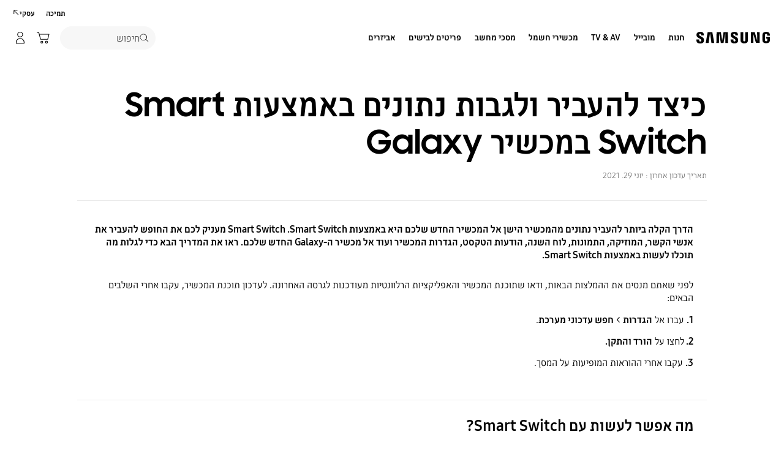

--- FILE ---
content_type: text/css
request_url: https://www.samsung.com/etc.clientlibs/samsung/clientlibs/consumer/global/clientlib-templates/page-support-help-rtl/compact.min.99f6bc8271bf22f9e750336acfa99f00.css
body_size: 4045
content:
.su13-help-container{position:relative;max-width:1156px;margin:0 auto;padding:40px 142px 24px 142px;-webkit-box-sizing:content-box;box-sizing:content-box}
.su13-help-container .three-column__item{width:353px}
.su13-help-container .feature-benefit-banner__wrap,.su13-help-container .feature-benefit-banner__figure,.su13-help-container .feature-benefit-banner__figure img{min-height:100%}
.su13-help-container .two-column__figure img{width:100%}
@media only screen and (min-width:768px) and (max-width:1440px){.su13-help-container{padding:2.77777778vw 9.86111111vw 1.66666667vw 9.86111111vw}
.su13-help-container .three-column__item{width:24.51388889vw}
}
@media only screen and (max-width:767px){.su13-help-container{max-width:100%;padding:5.55555556vw 5vw 5.55555556vw 5vw}
.su13-help-container .three-column__item{width:100%}
}
.sud08-title{position:relative;max-width:1440px;margin:0 auto;padding:53px 142px 0}
.sud08-title:after{content:'';display:block;max-width:1156px;height:1px;margin:35px auto 0;background:#eaeaea}
.sud08-title__title{font-size:60px;font-weight:700;font-family:'SamsungSharpSans',arial,sans-serif;color:#000}
.sud08-title__update-date{margin-top:18px;font-size:15px;line-height:1.33;color:#757575}
@media screen and (max-width:1440px){.sud08-title{max-width:100vw;padding:3.68055556vw 9.86111111vw 0vw 9.86111111vw}
.sud08-title:after{max-width:80.27777778vw;margin-top:2.43055556vw}
.sud08-title__title{font-size:4.16666667vw}
.sud08-title__update-date{margin-top:1.25vw;font-size:1.04166667vw}
}
@media only screen and (max-width:767px){.sud08-title{max-width:100%;padding:10.27777778vw 5vw 0vw 5vw}
.sud08-title:after{max-width:100%;margin-top:5vw}
.sud08-title__title{font-size:8.88888889vw}
.sud08-title__update-date{margin-top:2.22222222vw;font-size:4.16666667vw}
}
.satisfaction-survey{overflow:hidden;position:relative;background-color:#f2f2f2}
.satisfaction-survey__inner{position:relative;max-width:1440px;min-height:294px;margin:0 auto;display:-webkit-box;display:-ms-flexbox;display:flex;-webkit-box-align:center;-ms-flex-align:center;align-items:center;padding:64px 88px;background-color:#f2f2f2}
.satisfaction-survey__inner-icon{width:96px;height:96px;margin-left:60px;cursor:default}
.satisfaction-survey__inner:before{content:unset}
.satisfaction-survey__content{max-width:980px}
.satisfaction-survey__content-button{display:none;margin-top:40px}
.satisfaction-survey__content-button .cta--contained{min-width:120px}
.satisfaction-survey__content-no .satisfaction-survey__inner{-webkit-box-align:inherit;-ms-flex-align:inherit;align-items:inherit;padding:99px 88px 48px}
.satisfaction-survey__content-no .satisfaction-survey__content-button{display:block;text-align:center;margin-top:24px}
.satisfaction-survey__content-no .satisfaction-survey__content-button .cta--contained{min-width:190px}
.satisfaction-survey__title{margin-bottom:24px;font-family:'SamsungSharpSans',arial,sans-serif;font-size:38px;font-weight:bold;color:#000;letter-spacing:0;line-height:1.2}
.satisfaction-survey__desc{margin-bottom:16px;font-size:18px;line-height:1.3}
.satisfaction-survey__yesno{display:-webkit-box;display:-ms-flexbox;display:flex;gap:20px}
.satisfaction-survey__button{cursor:pointer;min-width:146px}
.satisfaction-survey__radio{position:relative;min-width:133px}
.satisfaction-survey__radio .checkbox-radio__label-text:before{vertical-align:middle;margin-left:8px}
.satisfaction-survey__radio .checkbox-radio__label-text{font-size:18px;line-height:1.33}
.satisfaction-survey__radio .support-radio__input:focus{outline:0}
.satisfaction-survey__form-wrap{margin-top:152px}
.satisfaction-survey__dissatisfied{margin-bottom:32px}
.satisfaction-survey__dissatisfied-title{font-size:24px;color:#000;line-height:1.33;font-family:'SamsungSharpSans',arial,sans-serif}
.satisfaction-survey__dissatisfied-radio{margin-top:16px}
.satisfaction-survey__dissatisfied-radio .checkbox-radio{display:block;margin-top:12px}
.satisfaction-survey__dissatisfied-radio .checkbox-radio__label-text{font-size:18px;line-height:1.33;color:#000;padding-right:32px}
.satisfaction-survey__dissatisfied-radio .checkbox-radio__label-text:before{position:absolute;right:0;margin-right:0;margin-left:18px}
.satisfaction-survey__dissatisfied-radio .checkbox-radio input[type='radio']:checked ~ .checkbox-radio__label .checkbox-radio__label-text:before{border:0;background:url('../../../../../../../etc.clientlibs/samsung/clientlibs/consumer/global/clientlib-common/resources/images/form_check_b.svg');background-size:100%}
.satisfaction-survey__comments-title{font-size:18px}
.satisfaction-survey__input-wrap{position:relative;margin-top:12px;border:1px solid #555;border-radius:6px;width:952px}
.satisfaction-survey__input-label,.satisfaction-survey__input-textarea{padding:12px 16px;font-size:18px;line-height:1.33}
.satisfaction-survey__input-label{position:absolute;top:0;left:0;bottom:0;right:0;border-radius:4px;color:#707070;text-align:right}
.satisfaction-survey__input-label.s-hide{overflow:hidden;position:absolute;width:1px;height:1px;clip:rect(1px,1px,1px,1px)}
.satisfaction-survey__input-textarea{display:block;width:100%;border:0;border-radius:6px;height:96px;color:#333;background:#f2f2f2;resize:none}
.satisfaction-survey__complete{display:none;max-width:800px;vertical-align:middle}
.satisfaction-survey__complete-message{font-family:'SamsungSharpSans',arial,sans-serif;font-weight:bold;max-width:600px;font-size:24px;line-height:1.33;text-align:right}
.satisfaction-survey.js-completed .satisfaction-survey__complete{display:inline-block}
.satisfaction-survey.js-completed .satisfaction-survey__content{display:none}
.satisfaction-survey.js-completed .satisfaction-survey__inner>.icon{vertical-align:middle}
.satisfaction-survey__popup{display:none}
.satisfaction-survey__popup .layer-popup{overflow-y:auto;position:fixed;left:0;top:0;right:0;bottom:0;text-align:center;background:rgba(0,0,0,0.68);z-index:3100}
.satisfaction-survey__popup .layer-popup:before{content:'';display:inline-block;height:100%;vertical-align:middle}
.satisfaction-survey__popup .layer-popup__inner{display:inline-block;position:relative;width:448px;border-radius:20px;background:#fff;vertical-align:middle}
.satisfaction-survey__popup .layer-popup__contents{padding:56px 24px}
.satisfaction-survey__popup .layer-popup__desc{font-size:18px;line-height:1.33;color:#000}
.satisfaction-survey__popup .layer-popup__close{display:block;overflow:hidden;position:absolute;left:12px;top:12px;width:48px;height:48px;color:transparent;text-indent:-9999px}
.satisfaction-survey__popup .layer-popup__close svg.icon{display:inline-block;position:absolute;left:50%;top:50%;width:24px;height:24px;margin:-12px 0 0 -12px}
@media only screen and (min-width:768px) and (max-width:1440px){.satisfaction-survey__inner{padding:4.44444444vw 6.11111111vw;min-height:20.41666667vw}
.satisfaction-survey__inner-icon{width:6.66666667vw;height:6.66666667vw;margin-left:4.16666667vw}
.satisfaction-survey__content{max-width:68.05555556vw}
.satisfaction-survey__content-button{margin-top:2.77777778vw}
.satisfaction-survey__content-button .cta--contained{min-width:8.33333333vw}
.satisfaction-survey__content-no .satisfaction-survey__inner{padding:6.875vw 6.11111111vw 3.33333333vw 6.11111111vw}
.satisfaction-survey__content-no .satisfaction-survey__content-button{margin-top:1.66666667vw}
.satisfaction-survey__content-no .satisfaction-survey__content-button .cta--contained{min-width:13.19444444vw}
.satisfaction-survey__title{margin-bottom:1.66666667vw;font-size:2.63888889vw}
.satisfaction-survey__desc{margin-bottom:1.11111111vw;font-size:1.25vw}
.satisfaction-survey__yesno{gap:1.38888889vw}
.satisfaction-survey__button{min-width:10.13888889vw}
.satisfaction-survey__radio{min-width:9.23611111vw}
.satisfaction-survey__radio .checkbox-radio__label-text{font-size:1.25vw}
.satisfaction-survey__form-wrap{margin-top:10.55555556vw}
.satisfaction-survey__dissatisfied{margin-bottom:2.22222222vw}
.satisfaction-survey__dissatisfied-title{font-size:1.66666667vw}
.satisfaction-survey__dissatisfied-radio{margin-top:1.11111111vw}
.satisfaction-survey__dissatisfied-radio .checkbox-radio{margin-top:.83333333vw}
.satisfaction-survey__dissatisfied-radio .checkbox-radio__label-text{font-size:1.25vw;padding-right:2.22222222vw}
.satisfaction-survey__dissatisfied-radio .checkbox-radio__label-text:before{margin-left:1.25vw}
.satisfaction-survey__comments-title{font-size:1.25vw}
.satisfaction-survey__input-wrap{margin-top:.83333333vw;border-radius:.41666667vw;width:66.11111111vw}
.satisfaction-survey__input-label,.satisfaction-survey__input-textarea{padding:.83333333vw 1.11111111vw;font-size:1.25vw}
.satisfaction-survey__input-label{border-radius:.27777778vw}
.satisfaction-survey__input-textarea{border-radius:.41666667vw;height:6.66666667vw}
.satisfaction-survey__btn-area{margin-top:1.11111111vw}
.satisfaction-survey__complete{max-width:55.55555556vw}
.satisfaction-survey__complete-message{text-align:right;max-width:41.66666667vw;font-size:1.66666667vw}
.satisfaction-survey__popup .layer-popup__inner{width:31.11111111vw;border-radius:1.38888889vw}
.satisfaction-survey__popup .layer-popup__contents{padding:3.88888889vw 1.66666667vw}
.satisfaction-survey__popup .layer-popup__desc{font-size:1.25vw}
.satisfaction-survey__popup .layer-popup__close{left:.83333333vw;top:.83333333vw;width:3.33333333vw;height:3.33333333vw}
.satisfaction-survey__popup .layer-popup__close svg.icon{width:1.66666667vw;height:1.66666667vw;margin:-0.83333333vw 0vw 0vw -0.83333333vw}
}
@media only screen and (max-width:767px){.satisfaction-survey__inner{max-width:100%;display:block;-webkit-box-align:inherit;-ms-flex-align:inherit;align-items:inherit;min-height:103.88888889vw;padding:13.33333333vw 6.66666667vw 13.33333333vw 6.66666667vw}
.satisfaction-survey__inner-icon{display:block;width:26.66666667vw;height:26.66666667vw;margin-bottom:11.11111111vw;margin-left:auto;margin-right:auto}
.satisfaction-survey__content{display:block;max-width:100%}
.satisfaction-survey__content-button{text-align:center;margin-top:8.88888889vw}
.satisfaction-survey__content-button .cta--contained{min-width:33.33333333vw}
.satisfaction-survey__content-no .satisfaction-survey__inner{padding:13.33333333vw 6.66666667vw 8.88888889vw 6.66666667vw}
.satisfaction-survey__content-no .satisfaction-survey__content-button{margin-top:6.66666667vw}
.satisfaction-survey__content-no .satisfaction-survey__content-button .cta--contained{min-width:33.33333333vw}
.satisfaction-survey__title{text-align:center;min-height:8.33333333vw;margin-bottom:6.66666667vw;font-size:6.11111111vw}
.satisfaction-survey__desc{text-align:center;margin-bottom:4.44444444vw;font-size:3.88888889vw}
.satisfaction-survey__yesno{-webkit-box-orient:vertical;-webkit-box-direction:normal;-ms-flex-direction:column;flex-direction:column;-webkit-box-align:center;-ms-flex-align:center;align-items:center;gap:2.22222222vw}
.satisfaction-survey__button{min-width:40.55555556vw}
.satisfaction-survey__radio{min-width:40.55555556vw}
.satisfaction-survey__radio .checkbox-radio__label-text:before{margin-left:2.22222222vw}
.satisfaction-survey__radio .checkbox-radio__label-text{font-size:3.88888889vw}
.satisfaction-survey__form-wrap{text-align:right;margin-top:22.22222222vw}
.satisfaction-survey__dissatisfied{margin-bottom:6.66666667vw;font-size:3.88888889vw}
.satisfaction-survey__dissatisfied-title{font-size:6.11111111vw}
.satisfaction-survey__dissatisfied-radio{margin-top:4.44444444vw}
.satisfaction-survey__dissatisfied-radio .checkbox-radio{margin-top:4.16666667vw}
.satisfaction-survey__dissatisfied-radio .checkbox-radio__label-text{min-height:6.66666667vw;padding-top:.27777778vw;padding-right:9.44444444vw;font-size:3.88888889vw}
.satisfaction-survey__comments-title{font-size:3.88888889vw}
.satisfaction-survey__input-wrap{width:100%;margin-top:3.33333333vw}
.satisfaction-survey__input-label,.satisfaction-survey__input-textarea{padding:3.33333333vw 4.44444444vw;font-size:3.88888889vw}
.satisfaction-survey__input-label{border-radius:1.66666667vw}
.satisfaction-survey__input-textarea{border-radius:1.66666667vw;height:22.5vw}
.satisfaction-survey__complete{max-width:100%}
.satisfaction-survey__complete-message{text-align:center;font-size:6.11111111vw}
.satisfaction-survey__popup .layer-popup__inner{width:86.66666667vw;border-radius:5.55555556vw}
.satisfaction-survey__popup .layer-popup__contents{padding:15.55555556vw 6.66666667vw}
.satisfaction-survey__popup .layer-popup__desc{font-size:3.88888889vw}
.satisfaction-survey__popup .layer-popup__close{left:2.22222222vw;top:2.22222222vw;width:15.55555556vw;height:15.55555556vw}
.satisfaction-survey__popup .layer-popup__close svg.icon{width:6.66666667vw;height:6.66666667vw;margin:-3.33333333vw 0vw 0vw -3.33333333vw}
}
.breadcrumb{width:100%;max-width:1440px;margin:0 auto;font-size:0}
.breadcrumb__inner{width:100%;padding:0 24px;border-top:1px solid rgba(0,0,0,0.2)}
.breadcrumb__path>li{display:-webkit-inline-box;display:-ms-inline-flexbox;display:inline-flex;-webkit-box-align:center;-ms-flex-align:center;align-items:center;-ms-flex-wrap:wrap;flex-wrap:wrap}
.breadcrumb__path>li>a{display:inline-block}
.breadcrumb__path>li>a>span{color:#000}
.breadcrumb__path>li>a:hover>span,.breadcrumb__path>li>a:focus>span{text-decoration:underline}
.breadcrumb__path>li>a:hover+.icon,.breadcrumb__path>li>a:focus+.icon{fill:#555}
.breadcrumb__text-desktop,.breadcrumb__text-mobile{display:inline-block;font-size:14px;line-height:56px;font-weight:normal;color:#757575}
.high-contrast .breadcrumb__text-desktop,.high-contrast .breadcrumb__text-mobile{background:#000 !important;color:#fff01f !important}
.breadcrumb__text-mobile{display:none}
.breadcrumb .icon{width:16px;height:16px;margin:0 4px;fill:#8f8f8f;cursor:default;-webkit-transform:scaleX(-1);transform:scaleX(-1)}
.breadcrumb--margin-top-narrow{margin-top:16px}
.breadcrumb--margin-top-normal{margin-top:32px}
.breadcrumb--margin-top-wide{margin-top:56px}
.breadcrumb--margin-bottom-narrow{margin-bottom:16px}
.breadcrumb--margin-bottom-normal{margin-bottom:32px}
.breadcrumb--margin-bottom-wide{margin-bottom:56px}
@media only screen and (min-width:768px) and (max-width:1440px){.breadcrumb__inner{padding:0vw 1.66666667vw;border-top-width:.06944444vw}
.breadcrumb__text-desktop,.breadcrumb__text-mobile{font-size:.97222222vw;line-height:3.88888889vw}
.breadcrumb .icon{width:1.11111111vw;height:1.11111111vw;margin:0vw .27777778vw}
.breadcrumb--margin-top-narrow{margin-top:1.11111111vw}
.breadcrumb--margin-top-normal{margin-top:2.22222222vw}
.breadcrumb--margin-top-wide{margin-top:3.88888889vw}
.breadcrumb--margin-bottom-narrow{margin-bottom:1.11111111vw}
.breadcrumb--margin-bottom-normal{margin-bottom:2.22222222vw}
.breadcrumb--margin-bottom-wide{margin-bottom:3.88888889vw}
}
@media only screen and (max-width:767px){.breadcrumb__inner{padding:3.33333333vw 6.66666667vw;border-top-width:.27777778vw}
.breadcrumb__text-desktop{display:none}
.breadcrumb__text-mobile{display:inline-block;font-size:3.88888889vw;line-height:6.66666667vw}
.breadcrumb .icon{width:4.44444444vw;height:4.44444444vw;margin:0vw 1.11111111vw}
.breadcrumb--margin-top-narrow{margin-top:4.44444444vw}
.breadcrumb--margin-top-normal{margin-top:6.66666667vw}
.breadcrumb--margin-top-wide{margin-top:8.88888889vw}
.breadcrumb--margin-bottom-narrow{margin-bottom:4.44444444vw}
.breadcrumb--margin-bottom-normal{margin-bottom:6.66666667vw}
.breadcrumb--margin-bottom-wide{margin-bottom:8.88888889vw}
}
.su11-link-card{position:relative;width:100%;max-width:1440px;margin:0 auto}
.su11-link-card--width-1920{max-width:1920px}
.su11-link-card__wrap{position:relative;padding:48px 12px 24px;max-width:1440px;margin:0 auto}
.su11-link-card__headline-text{padding:0 12px;font-size:38px;font-family:'SamsungSharpSans',arial,sans-serif;line-height:1.2;color:#000;text-align:center;font-weight:700}
.su11-link-card__image{position:relative;margin-top:32px;padding:0 12px}
.su11-link-card__image .image{width:1392px;height:448px;border-radius:20px;overflow:hidden}
.su11-link-card__image .image img{height:100%}
.su11-link-card__list{margin-top:32px}
.su11-link-card__image+.su11-link-card__list{margin-top:24px}
.su11-link-card__list-wrap{display:-webkit-box;display:-ms-flexbox;display:flex;-ms-flex-wrap:wrap;flex-wrap:wrap;width:100%;margin-top:-24px}
.su11-link-card__list-wrap.su11-link-card__list-align--center{-webkit-box-pack:center;-ms-flex-pack:center;justify-content:center}
.su11-link-card__list-wrap.swiper-wrapper{-ms-flex-wrap:nowrap;flex-wrap:nowrap}
.su11-link-card__mobile-carousel .su11-link-card__list-wrap.swiper-wrapper{-ms-flex-wrap:wrap;flex-wrap:wrap}
.su11-link-card__list-item{display:none;width:33.333%;min-height:136px;margin-top:24px;padding:0 12px}
.su11-link-card__list-item.card-visible{display:block}
.su11-link-card__list-item-wrap{position:relative;border:1px solid #aaa;width:100%;height:100%;padding:24px 24px;border-radius:20px}
.su11-link-card__list-item-title{display:block;display:-webkit-box;position:relative;width:100%;min-height:36px;padding:2px 0 2px 52px;font-size:24px;line-height:1.33;font-weight:700;color:#000;overflow:hidden;text-overflow:ellipsis;-webkit-line-clamp:3;-webkit-box-orient:vertical;word-wrap:break-word}
.su11-link-card__list-item-icon{position:absolute;top:0;left:0;width:36px;height:36px}
.su11-link-card__list-item-icon .icon{width:100%;height:100%;pointer-events:none}
.su11-link-card__list-item-description{display:block;margin-top:16px;font-size:18px;display:-webkit-box;overflow:hidden;-webkit-line-clamp:13;-webkit-box-orient:vertical;max-height:calc(17.29em);line-height:1.33}
@media screen and (-webkit-min-device-pixel-ratio:0){.su11-link-card__list-item-description{max-height:none}
}
.su11-link-card__list-item-cta{position:absolute;top:auto;bottom:24px;right:0;width:100%;padding:28px 24px 0 24px}
.su11-link-card__list-item-cta .cta{display:-webkit-inline-box;display:-ms-inline-flexbox;display:inline-flex;max-width:100%;overflow:hidden;text-overflow:ellipsis;white-space:nowrap}
.su11-link-card__list-item-cta .cta.cta--underline{padding:10px 0 11px}
.su11-link-card__list-item-cta .cta.cta--contained{white-space:normal}
.su11-link-card__list-item-cta-wrap{display:block;margin-top:8px}
.su11-link-card__list-item-cta-wrap:first-child{margin-top:0}
.su11-link-card__list .indicator{margin-top:24px}
.su11-link-card__more-cta{display:none;margin:32px 0 24px;text-align:center}
.su11-link-card.bg-dark-gray .su11-link-card__list-item-title,.su11-link-card.bg-black .su11-link-card__list-item-title,.su11-link-card.bg-dark-gray .su11-link-card__headline-text,.su11-link-card.bg-black .su11-link-card__headline-text{color:#fff}
@media only screen and (min-width:768px) and (max-width:1440px){.su11-link-card--width-1920{max-width:133.33333333vw}
.su11-link-card__wrap{padding:3.33333333vw .83333333vw 1.66666667vw .83333333vw;max-width:100vw}
.su11-link-card__headline-text{padding:0vw .83333333vw;font-size:2.63888889vw}
.su11-link-card__image{margin-top:2.22222222vw;padding:0vw .83333333vw}
.su11-link-card__image .image{width:100%;height:31.11111111vw;border-radius:1.38888889vw}
.su11-link-card__list{margin-top:2.22222222vw}
.su11-link-card__image+.su11-link-card__list{margin-top:1.66666667vw}
.su11-link-card__list-wrap{margin-top:-1.66666667vw}
.su11-link-card__list-item{margin-top:1.66666667vw;padding:0vw .83333333vw;min-height:9.44444444vw}
.su11-link-card__list-item-wrap{padding:1.66666667vw 1.66666667vw;border-radius:1.38888889vw}
.su11-link-card__list-item-title{min-height:2.5vw;padding:.13888889vw 0vw .13888889vw 3.61111111vw;font-size:1.66666667vw}
.su11-link-card__list-item-icon{width:2.5vw;height:2.5vw}
.su11-link-card__list-item-description{margin-top:.83333333vw;font-size:1.25vw}
.su11-link-card__list-item-cta{bottom:1.66666667vw;padding:1.94444444vw 1.66666667vw 0vw 1.66666667vw}
.su11-link-card__list-item-cta .cta.cta--underline{padding:.69444444vw 0vw .76388889vw 0vw}
.su11-link-card__list-item-cta-wrap{margin-top:.55555556vw}
.su11-link-card .indicator{margin-top:1.66666667vw}
.su11-link-card__more-cta{margin:2.22222222vw 0vw 1.66666667vw 0vw}
}
@media only screen and (max-width:767px){.su11-link-card__wrap{padding:8.88888889vw 0vw 6.66666667vw 0vw}
.su11-link-card__headline-text{padding:0vw 3.33333333vw;font-size:7.22222222vw;line-height:1.33}
.su11-link-card__image{margin-top:0;padding:0}
.su11-link-card__image .image{width:auto;height:111.11111111vw;margin:6.66666667vw 6.66666667vw 0vw 6.66666667vw;border-radius:5.55555556vw}
.su11-link-card__image .image img{height:100%}
.su11-link-card__list{margin:0vw}
.su11-link-card__list.su11-link-card__carousel,.su11-link-card__list.su11-link-card__mobile-carousel{padding-top:6.66666667vw}
.su11-link-card__image+.su11-link-card__list{margin:4.44444444vw 0vw 0vw 0vw}
.su11-link-card__list-wrap{display:block;margin-top:0}
.su11-link-card__list-wrap.swiper-wrapper{display:-webkit-box;display:-ms-flexbox;display:flex;padding-bottom:1px;-webkit-box-pack:start;-ms-flex-pack:start;justify-content:flex-start;-ms-flex-wrap:nowrap;flex-wrap:nowrap}
.su11-link-card__mobile-carousel .su11-link-card__list-wrap.swiper-wrapper,.su11-link-card__carousel .su11-link-card__list-wrap.swiper-wrapper{-ms-flex-wrap:nowrap;flex-wrap:nowrap}
.su11-link-card__desktop-carousel .su11-link-card__list-wrap.swiper-wrapper{-ms-flex-wrap:wrap;flex-wrap:wrap}
.su11-link-card__list-item{width:100%;height:auto;min-height:35.55555556vw;margin-top:6.66666667vw;padding:0vw 1.11111111vw}
.su11-link-card__carousel .su11-link-card__list-item.swiper-slide,.su11-link-card__mobile-carousel .su11-link-card__list-item.swiper-slide{margin-top:0vw}
.su11-link-card__list-item-wrap{padding:6.66666667vw 6.66666667vw;border-radius:5.55555556vw}
.su11-link-card__list-item-title{min-height:6.66666667vw;padding:0vw 0vw 0vw 11.11111111vw;font-size:5vw}
.su11-link-card__list-item-icon{width:6.66666667vw;height:6.66666667vw}
.su11-link-card__list-item-description{margin-top:4.44444444vw;font-size:3.88888889vw;display:-webkit-box;overflow:hidden;-webkit-line-clamp:15;-webkit-box-orient:vertical;max-height:calc(19.95em);line-height:1.33}
.button-theme--contained .su11-link-card__list-item-description{margin-bottom:0}
.su11-link-card__list-item-cta{position:static;width:auto;padding:0;right:6.66666667vw;bottom:6.66666667vw;margin-top:4.44444444vw}
.su11-link-card__list-item-cta .cta.cta--underline{padding:2.77777778vw 0vw 3.05555556vw 0vw}
.su11-link-card__list-item-cta .cta.cta--icon .icon{vertical-align:middle}
.su11-link-card__list-item-cta-wrap{margin-top:2.22222222vw}
.su11-link-card__list-item-cta-wrap:first-child{margin-top:0}
.su11-link-card__list-item-description+.su11-link-card__list-item-cta{margin-top:6.66666667vw}
.button-theme--contained .su11-link-card__list-item-cta{margin-top:4.44444444vw}
.button-theme--contained .su11-link-card__list-item-description+.su11-link-card__list-item-cta{margin-top:6.66666667vw}
.su11-link-card__swiper{padding:0vw 5.55555556vw}
.su11-link-card__swiper.basic-swiper:not(.su11-link-card__desktop-carousel) .su11-link-card__list-item-cta{position:absolute;margin-top:0;bottom:5.83333333vw;padding-top:4.44444444vw}
.su11-link-card .indicator{margin-top:6.66666667vw}
.su11-link-card__more-cta{margin:6.66666667vw 0vw 3.33333333vw 0vw}
}
@media only screen and (max-width:767px) and screen and (-webkit-min-device-pixel-ratio:0){.su11-link-card__list-item-description{max-height:none}
}
.related-questions{position:relative;border-top:1px solid #eaeaea}
.related-questions__inner{position:relative;max-width:1440px;margin:0 auto;-webkit-box-sizing:border-box;box-sizing:border-box}
.related-questions__content{padding:40px 142px 57px 142px}
.related-questions__title{color:#000;font-size:38px;font-weight:bold;letter-spacing:0}
.related-questions__list-wrap{margin-top:26px;margin-right:-44px}
.related-questions__list-wrap ul:after{display:block;content:'';clear:both}
.related-questions__list-wrap li{float:right;padding-right:44px;width:33.33%;-webkit-box-sizing:border-box;box-sizing:border-box}
.related-questions__list{display:block}
.related-questions__list-title{display:block;white-space:normal;word-wrap:break-word;font-size:18px;line-height:30px;color:#000;font-weight:normal}
.related-questions__list:hover .related-questions__list-title,.related-questions__list:focus .related-questions__list-title{color:#1428a0;text-decoration:underline}
.related-questions__list-date{display:block;margin-top:11px;font-size:14px;color:#595959}
@media only screen and (min-width:768px) and (max-width:1440px){.related-questions__content{padding:2.77777778vw 9.86111111vw 3.95833333vw 9.86111111vw}
.related-questions__title{font-size:2.63888889vw}
.related-questions__list-wrap{margin-top:1.80555556vw;margin-right:-3.05555556vw}
.related-questions__list-wrap li{padding-left:3.05555556vw}
.related-questions__list-title{font-size:1.25vw;line-height:2.08333333vw}
.related-questions__list-date{margin-top:.76388889vw;font-size:.97222222vw}
}
@media only screen and (max-width:767px){.related-questions__inner{max-width:100%}
.related-questions__content{padding:6.94444444vw 5vw 5.55555556vw 5vw}
.related-questions__title{font-size:5.27777778vw}
.related-questions__list-wrap{margin-top:6.11111111vw;margin-right:0}
.related-questions__list-wrap li{float:none;width:100%;padding-right:0}
.related-questions__list{padding-bottom:5vw}
.related-questions__list-title{display:block;line-height:6.11111111vw;font-size:3.33333333vw}
.related-questions__list-date{margin-top:2.22222222vw;font-size:3.05555556vw}
}
.cm-g-static-content{overflow:hidden}
.cm-g-static-content::after{display:block;clear:both;content:''}
.cm-g-static-content{overflow:hidden}
.cm-g-static-content:after{display:block;clear:both;content:''}

--- FILE ---
content_type: text/css
request_url: https://www.samsung.com/etc.clientlibs/samsung/components/content/consumer/global/common/cm-g-text-editor/clientlibs-rtl/site.min.73100b26cbdf10c8e8393037bbee5a10.css
body_size: 2029
content:
.text-editor{width:100%;max-width:1440px;margin:0 auto;font-size:0}
.text-editor.bg-transparent{color:#000}
.text-editor.bg-transparent-dark{background-color:transparent !important;color:#fff}
.text-editor--width-1920{max-width:1920px}
.text-editor__inner-wrap{width:100%;max-width:1440px;margin:0 auto}
.text-editor .desktop-padding-left-right--small{padding-left:48px;padding-right:48px}
.text-editor .desktop-padding-left-right--large{padding-left:96px;padding-right:96px}
.text-editor__inner{width:100%;display:-webkit-box;display:-ms-flexbox;display:flex;-webkit-box-pack:start;-ms-flex-pack:start;justify-content:flex-start;-webkit-box-align:start;-ms-flex-align:start;align-items:flex-start}
.text-editor__inner.use-line{padding-top:20px;border-top:2px solid #ddd}
.text-editor__column-wrap:first-child:nth-last-child(1){width:100%}
.text-editor__column-wrap:first-child:nth-last-child(2){width:50%;margin-left:12px}
.text-editor__column-wrap:first-child:nth-last-child(2)+.text-editor__column-wrap{width:50%;margin-right:12px}
.text-editor__column-wrap:first-child:nth-last-child(3){width:calc(33.33333333%);margin-left:16px}
.text-editor__column-wrap:first-child:nth-last-child(3)+.text-editor__column-wrap{width:calc(33.33333333%);margin-left:8px;margin-right:8px}
.text-editor__column-wrap:first-child:nth-last-child(3)+.text-editor__column-wrap+.text-editor__column-wrap{width:calc(33.33333333%);margin-right:16px}
.text-editor__headline{font-size:28px;line-height:1.33}
.text-editor__inner.headline-text-align--center .text-editor__headline{text-align:center}
.text-editor__inner.headline-text-align--right .text-editor__headline{text-align:left}
.text-editor__inner.headline-text-size--medium .text-editor__headline{font-size:24px}
.text-editor__column{font-size:18px;line-height:1.33;word-wrap:break-word}
.text-editor__column.description-text-size--medium{font-size:14px}
.text-editor__column.description-text-size--medium a[target="_blank"]:after{width:14px;height:14px}
.text-editor__column.description-text-size--small{font-size:12px}
.text-editor__column.description-text-size--small a[target="_blank"]:after{width:12px;height:12px}
.text-editor__column p{margin-bottom:16px}
.text-editor__column p.text-extend{display:inline}
.text-editor__column p.text-extend:after{content:' '}
.text-editor__column p:last-child{margin-bottom:0}
.text-editor__column a{text-decoration:underline;color:#006bea}
.bg-dark-gray .text-editor__column a,.bg-black .text-editor__column a,.bg-transparent-dark .text-editor__column a{color:#68aeff}
.text-editor__column a[target="_blank"]:after{content:'';display:-webkit-inline-box;display:-ms-inline-flexbox;display:inline-flex;-webkit-box-align:center;-ms-flex-align:center;align-items:center;width:18px;height:18px;margin-right:2px;background-size:100% auto;vertical-align:middle;background-image:url("data:image/svg+xml,%3Csvg%20xmlns='http://www.w3.org/2000/svg'%20width='96'%20height='96'%3E%3Cg%20fill='none'%20fill-rule='evenodd'%3E%3Cpath%20d='M0%200h96v96H0z'/%3E%3Cpath%20fill='%23006bea'%20fill-rule='nonzero'%20d='M81.436%2014.564v54.285h-8V28.221L18.22%2083.436l-5.656-5.656L67.78%2022.563l-40.629.001v-8z'/%3E%3C/g%3E%3C/svg%3E")}
.bg-dark-gray .text-editor__column a[target="_blank"]:after,.bg-black .text-editor__column a[target="_blank"]:after,.bg-transparent-dark .text-editor__column a[target="_blank"]:after{background-image:url("data:image/svg+xml,%3Csvg%20xmlns='http://www.w3.org/2000/svg'%20width='96'%20height='96'%3E%3Cg%20fill='none'%20fill-rule='evenodd'%3E%3Cpath%20d='M0%200h96v96H0z'/%3E%3Cpath%20fill='%2368aeff'%20fill-rule='nonzero'%20d='M81.436%2014.564v54.285h-8V28.221L18.22%2083.436l-5.656-5.656L67.78%2022.563l-40.629.001v-8z'/%3E%3C/g%3E%3C/svg%3E")}
.text-editor__column ol,.text-editor__column ul{margin:0 20px 16px 0}
.text-editor__column ol:last-child,.text-editor__column ul:last-child{margin-bottom:0}
.text-editor__column ol li{list-style:decimal}
.text-editor__column ul li{list-style:disc}
.text-editor__column .text-extend+p,.text-editor__column .text-extend+ul,.text-editor__column .text-extend+ol{margin-top:16px}
.text-editor__column-hidden-text{display:none}
.text-editor__column-hidden-text.is-show{display:inline}
.text-editor__column-cta{display:inline;color:#006bea}
.bg-dark-gray .text-editor__column-cta,.bg-black .text-editor__column-cta,.bg-transparent-dark .text-editor__column-cta{color:#68aeff}
.text-editor.bg-dark-gray .text-editor__column ol li:before,.text-editor.bg-black .text-editor__column ol li:before{background-color:#fff;color:#000}
.text-editor__headline ~ .text-editor__column{padding-top:16px}
.text-editor--support-box-off .desktop-padding-left-right--small,.text-editor--support-box-on .desktop-padding-left-right--small{padding-left:24px;padding-right:24px}
.text-editor--support-box-off .desktop-padding-left-right--large,.text-editor--support-box-on .desktop-padding-left-right--large{padding-left:48px;padding-right:48px}
.text-editor--support-box-on{padding-top:28px;padding-bottom:28px;background-color:#f7f7f7;border:1px solid #eee}
.text-editor--support-box-on .text-editor__column{font-size:14px}
.text-editor--width-1920 .text-editor--support-box-on{max-width:1920px;width:100%}
.text-editor--width-1920 .text-editor--support-box-on .text-editor__inner{margin:0 auto;max-width:1440px}
.aem-AuthorLayer-Edit .text-editor--support-box-off .text-editor__inner{min-height:40px}
.text-editor.text-editor--feature-bottom-disclaimer{color:#313131}
.text-editor.text-editor--feature-bottom-disclaimer .text-editor__inner-wrap{padding:48px 0}
.text-editor.text-editor--feature-bottom-disclaimer .text-editor__column{padding-right:4px}
.feature-bottom-disclaimer__list{list-style:none !important;padding:0 !important;margin:0 !important}
.feature-bottom-disclaimer__item{list-style:none !important;display:-webkit-box;display:-ms-flexbox;display:flex;margin-bottom:16px;font-size:12px;line-height:1.33}
.feature-bottom-disclaimer__item--active{font-weight:bold}
.feature-bottom-disclaimer__num{display:inline-block;min-width:16px}
.feature-bottom-disclaimer__cta-top{display:none;position:relative;top:-1px;margin:0 4px;padding:4px;border-radius:50%;width:16px;height:16px;background-color:#313131;vertical-align:middle}
.feature-bottom-disclaimer__cta-top .icon{display:block;width:8px;height:8px;fill:#fff;-webkit-transform:rotate(180deg);transform:rotate(180deg)}
.feature-bottom-disclaimer__item--active .feature-bottom-disclaimer__cta-top{display:inline-block}
.feature-bottom-disclaimer__dot{position:relative;width:16px;height:16px;-ms-flex-negative:0;flex-shrink:0}
.feature-bottom-disclaimer__dot::before{content:"";display:block;position:absolute;top:7px;right:5px;width:2px;height:2px;background-color:#313131;border-radius:50%}
@media only screen and (min-width:768px) and (max-width:1440px){.text-editor .desktop-padding-left-right--small{padding-left:3.33333333vw;padding-right:3.33333333vw}
.text-editor .desktop-padding-left-right--large{padding-left:6.66666667vw;padding-right:6.66666667vw}
.text-editor__inner.use-line{padding-top:1.38888889vw;border-top-width:.13888889vw}
.text-editor__column-wrap:first-child:nth-last-child(2){margin-left:.83333333vw}
.text-editor__column-wrap:first-child:nth-last-child(2)+.text-editor__column-wrap{margin-right:.83333333vw}
.text-editor__column-wrap:first-child:nth-last-child(3){margin-left:1.11111111vw}
.text-editor__column-wrap:first-child:nth-last-child(3)+.text-editor__column-wrap{margin-left:.55555556vw;margin-right:.55555556vw}
.text-editor__column-wrap:first-child:nth-last-child(3)+.text-editor__column-wrap+.text-editor__column-wrap{margin-right:1.11111111vw}
.text-editor__headline{font-size:1.94444444vw}
.text-editor__inner.headline-text-size--medium .text-editor__headline{font-size:1.66666667vw}
.text-editor__column{font-size:1.25vw}
.text-editor__column.description-text-size--medium{font-size:.97222222vw}
.text-editor__column.description-text-size--medium a[target="_blank"]:after{width:.97222222vw;height:.97222222vw}
.text-editor__column.description-text-size--small{font-size:.83333333vw}
.text-editor__column.description-text-size--small a[target="_blank"]:after{width:.83333333vw;height:.83333333vw}
.text-editor__column p{margin-bottom:1.11111111vw}
.text-editor__column a[target="_blank"]:after{width:1.25vw;height:1.25vw;margin-right:.13888889vw}
.text-editor__column ol,.text-editor__column ul{margin:0vw 1.38888889vw 1.11111111vw 0vw}
.text-editor__column .text-extend+p,.text-editor__column .text-extend+ul,.text-editor__column .text-extend+ol{margin-top:1.11111111vw}
.text-editor__headline ~ .text-editor__column{padding-top:1.11111111vw}
.text-editor--support-box-off .desktop-padding-left-right--small,.text-editor--support-box-on .desktop-padding-left-right--small{padding-left:1.66666667vw;padding-right:1.66666667vw}
.text-editor--support-box-off .desktop-padding-left-right--large,.text-editor--support-box-on .desktop-padding-left-right--large{padding-left:3.33333333vw;padding-right:3.33333333vw}
.text-editor--support-box-on{padding-top:1.94444444vw;padding-bottom:1.94444444vw;border-width:.06944444vw}
.text-editor--support-box-on .text-editor__column{font-size:.97222222vw}
.aem-AuthorLayer-Edit .text-editor--support-box-off .text-editor__inner{min-height:2.77777778vw}
.text-editor.text-editor--feature-bottom-disclaimer .text-editor__inner-wrap{padding:3.33333333vw 0vw 3.33333333vw 0vw}
.text-editor.text-editor--feature-bottom-disclaimer .text-editor__column{padding-right:.27777778vw}
.feature-bottom-disclaimer__item{margin-bottom:1.11111111vw;font-size:.83333333vw}
.feature-bottom-disclaimer__num{min-width:1.11111111vw}
.feature-bottom-disclaimer__cta-top{top:-0.06944444vw;margin:0vw .27777778vw;padding:.27777778vw;width:.97222222vw;height:1.11111111vw}
.feature-bottom-disclaimer__cta-top .icon{width:.55555556vw;height:.55555556vw}
.feature-bottom-disclaimer__dot{width:1.11111111vw;height:1.11111111vw}
.feature-bottom-disclaimer__dot::before{top:.48611111vw;right:.34722222vw}
}
@media only screen and (max-width:767px){.text-editor .mobile-padding-left-right--small{padding-left:4.44444444vw;padding-right:4.44444444vw}
.text-editor .mobile-padding-left-right--large{padding-left:13.33333333vw;padding-right:13.33333333vw}
.text-editor__inner{-webkit-box-orient:vertical;-webkit-box-direction:normal;-ms-flex-direction:column;flex-direction:column}
.text-editor__inner.use-line{padding:0;border-top:0}
.text-editor__inner.use-line .text-editor__column-wrap{padding-top:7.77777778vw;border-top-width:.55555556vw;border-top-style:solid;border-top-color:#ddd}
.text-editor__inner.use-line .text-editor__column-wrap ~ .text-editor__column-wrap{margin-top:8.88888889vw}
.text-editor__inner.use-line.mobile-padding-left-right--small .text-editor__column-wrap{padding-left:4.44444444vw;padding-right:4.44444444vw}
.text-editor__inner.use-line.mobile-padding-left-right--large .text-editor__column-wrap{padding-left:13.33333333vw;padding-right:13.33333333vw}
.text-editor__column-wrap:first-child:nth-last-child(2){width:100%;margin-left:0}
.text-editor__column-wrap:first-child:nth-last-child(2)+.text-editor__column-wrap{width:100%;margin-right:0}
.text-editor__column-wrap:first-child:nth-last-child(3){width:100%;margin-left:0}
.text-editor__column-wrap:first-child:nth-last-child(3)+.text-editor__column-wrap{width:100%;margin-left:0;margin-right:0}
.text-editor__column-wrap:first-child:nth-last-child(3)+.text-editor__column-wrap+.text-editor__column-wrap{width:100%;margin-right:0}
.text-editor__column-wrap ~ .text-editor__column-wrap{margin-top:14.44444444vw}
.text-editor__headline{font-size:6.11111111vw}
.text-editor__inner.headline-text-size--medium .text-editor__headline{font-size:5.55555556vw}
.text-editor__column{font-size:3.88888889vw}
.text-editor__column.description-text-size--medium{font-size:3.33333333vw}
.text-editor__column.description-text-size--medium a[target="_blank"]:after{width:3.33333333vw;height:3.33333333vw}
.text-editor__column.description-text-size--small{font-size:2.77777778vw}
.text-editor__column.description-text-size--small a[target="_blank"]:after{width:2.77777778vw;height:2.77777778vw}
.text-editor__column p{margin-bottom:3.33333333vw}
.text-editor__column a[target="_blank"]:after{width:3.88888889vw;height:3.88888889vw;margin-right:.55555556vw}
.text-editor__column ol,.text-editor__column ul{margin:0vw 5.55555556vw 3.33333333vw 0vw}
.text-editor__column .text-extend+p,.text-editor__column .text-extend+ul,.text-editor__column .text-extend+ol{margin-top:3.33333333vw}
.text-editor__headline ~ .text-editor__column{padding-top:3.33333333vw}
.text-editor--support-box-off .mobile-padding-left-right--small{padding-left:4.44444444vw;padding-right:4.44444444vw}
.text-editor--support-box-off .mobile-padding-left-right--large{padding-left:13.33333333vw;padding-right:13.33333333vw}
.text-editor--support-box-on{padding-top:3.88888889vw;padding-bottom:3.88888889vw;border-width:.27777778vw}
.text-editor--support-box-on .mobile-padding-left-right--small{padding-left:5.55555556vw;padding-right:5.55555556vw}
.text-editor--support-box-on .mobile-padding-left-right--large{padding-left:13.33333333vw;padding-right:13.33333333vw}
.text-editor--support-box-on .text-editor__column{font-size:3.88888889vw}
.aem-AuthorLayer-Edit .text-editor--support-box-off .text-editor__inner{min-height:11.11111111vw}
.text-editor.text-editor--feature-bottom-disclaimer .text-editor__inner-wrap{padding:8.88888889vw 0vw 8.88888889vw 0vw}
.text-editor.text-editor--feature-bottom-disclaimer .text-editor__column{padding-right:1.66666667vw}
.feature-bottom-disclaimer__item{margin-bottom:3.88888889vw;font-size:2.77777778vw}
.feature-bottom-disclaimer__num{min-width:3.88888889vw}
.feature-bottom-disclaimer__cta-top{top:-0.27777778vw;padding:.83333333vw;margin:0vw 1.11111111vw;width:3.33333333vw;height:3.33333333vw}
.feature-bottom-disclaimer__cta-top .icon{width:1.66666667vw;height:1.66666667vw}
.feature-bottom-disclaimer__dot{width:3.88888889vw;height:3.88888889vw}
.feature-bottom-disclaimer__dot::before{top:1.66666667vw;right:1.11111111vw}
}

--- FILE ---
content_type: text/css
request_url: https://www.samsung.com/etc.clientlibs/samsung/components/content/consumer/global/common/cm-g-image/clientlibs-rtl/site.min.f1675e9c64f273c3657e7fa8f324ef2d.css
body_size: 224
content:
.co27-image{max-width:1156px;width:100%;margin:0 auto;text-align:right}
.co27-image__wrap{--co27-pc-width:auto;--co27-pc-height:auto;--co27-mo-width:auto;--co27-mo-height:auto;max-width:100%}
.co27-image__wrap:after{display:block;clear:both;content:''}
.co27-image__wrap .image{position:static;height:auto}
.co27-image__wrap .image .image__main{max-width:100%;width:auto}
.co27-image__button{display:block;width:100%;height:100%}
.co27-image--margin-top-normal .co27-image__wrap{margin-top:24px}
.co27-image--margin-top-wide .co27-image__wrap{margin-top:40px}
.co27-image.align--left{text-align:left}
.co27-image.align--right{text-align:right}
.co27-image.align--center{text-align:center}
.co27-image--use-resizing{display:inline-block;width:var(--co27-pc-width,auto);height:var(--co27-pc-height,auto)}
.co27-image--use-resizing .image,.co27-image--use-resizing img{width:100%;height:100%}
@media screen and (max-width:1440px){.co27-image--margin-top-normal .co27-image__wrap{margin-top:1.66666667vw}
.co27-image--margin-top-wide .co27-image__wrap{margin-top:2.77777778vw}
}
@media only screen and (max-width:767px){.co27-image{max-width:100%;text-align:center}
.co27-image--margin-top-normal .co27-image__wrap{margin-top:6.66666667vw}
.co27-image--margin-top-wide .co27-image__wrap{margin-top:11.11111111vw}
.co27-image.align--left,.co27-image.align--right,.co27-image.align--center{text-align:center}
.co27-image--use-resizing{width:var(--co27-mo-width,auto);height:var(--co27-mo-height,auto)}
}

--- FILE ---
content_type: text/css
request_url: https://www.samsung.com/etc.clientlibs/samsung/components/content/consumer/global/support/su-g-accordion/clientlibs-rtl/site.min.60c4112534a02a971d814854a4b5903d.css
body_size: 1277
content:
.support-accordion{padding-inline:24px}
.support-accordion--margin-normal{margin-top:24px}
.support-accordion--margin-wide{margin-top:40px}
.support-accordion__wrap{margin:0 auto;border-top:1px solid #ddd;max-width:1392px}
.support-accordion__list{border-bottom:1px solid #ddd}
.support-accordion__list>.cta{display:inline-block;margin:21px 24px 28px 24px;padding-block:0;font-size:28px;line-height:1.33;white-space:normal}
.support-accordion__list>.cta.cta--icon svg.icon{margin:0 !important;width:24px;height:24px;vertical-align:middle}
.support-accordion__list>.cta.cta--underline:hover,.support-accordion__list>.cta.cta--underline:focus{color:#555 !important}
.support-accordion__list-title{display:block;position:relative;padding-block:22px 26px;padding-inline:24px 72px;font-size:24px;line-height:1.33;font-weight:bold;color:#000}
.support-accordion__list-title:focus{-webkit-box-shadow:none;box-shadow:none;outline:0}
.support-accordion__list-title:focus:after{content:' ';position:absolute;top:2px;bottom:2px;left:2px;right:2px;-webkit-box-shadow:0 0 0 2px #fff;box-shadow:0 0 0 2px #fff;outline:2px dotted black;pointer-events:none}
.support-accordion__list-icon{position:absolute;top:50%;left:24px;margin-top:-12px;width:24px;height:24px}
.support-accordion__list-icon .icon{position:absolute;top:0;left:0;width:100%;height:100%}
.support-accordion__list.list-active .support-accordion__list-icon .icon{-webkit-transform:rotate(180deg);transform:rotate(180deg)}
.support-accordion__list-item{display:none;padding:24px}
.support-accordion .support-accordion__list.list-active .support-accordion__list-item,.support-accordion .support-accordion__wrap.support-accordion--open .list-active .support-accordion__list-item{display:block}
.support-accordion .co29-numbering__list{padding-left:0}
.support-accordion .co29-numbering__list-headline{padding-left:44px}
.support-accordion .text-editor__headline{font-weight:700;color:#000}
.support-accordion .text-editor__column p{line-height:1.33;color:#000}
.support-accordion .text-editor__column p b{font-weight:700;color:inherit}
.support-accordion .text-editor__column p a{font-weight:400;text-decoration:underline}
.support-accordion .text-editor__column ol{margin:16px 32px 0 0;counter-reset:section}
.support-accordion .text-editor__column ol li{list-style:none;position:relative;line-height:1.33;color:#000}
.support-accordion .text-editor__column ol li:before{counter-increment:section;content:counter(section);width:24px;height:24px;border-radius:24px;background:#000;position:absolute;right:-32px;top:0;color:#fff;text-align:center;font-family:'SamsungOne',arial,sans-serif;font-weight:700}
.support-accordion .text-editor__column ul{margin:16px 24px 0 0}
.support-accordion .text-editor__column ul li{list-style:none;position:relative;line-height:1.33;color:#000}
.support-accordion .text-editor__column ul li:before{content:"";width:4px;height:4px;margin:6px;border-radius:4px;background:#000;position:absolute;right:-24px;top:4px}
.support-accordion .text-editor__wrap{padding:0}
.support-accordion .text-editor--support-box-on .text-editor__inner-wrap{background:#fff;border-radius:6px;border-color:#ddd}
.support-accordion .text-editor__wrap--support-box{padding:16px 24px}
.support-accordion .text-editor__wrap--support-box .text-editor__column{padding:0}
.support-accordion--bg-light-gray{background-color:#f7f7f7}
.support-accordion--bg-dark-gray{background-color:#313131}
.support-accordion--bg-black{background-color:#000}
.support-accordion--bg-dark-gray .support-accordion__wrap,.support-accordion--bg-black .support-accordion__wrap,.support-accordion--bg-dark-gray .support-accordion__list,.support-accordion--bg-black .support-accordion__list{border-color:#555}
.support-accordion--bg-dark-gray .support-accordion__list-title,.support-accordion--bg-black .support-accordion__list-title{color:#fff}
.support-accordion--bg-dark-gray .support-accordion__list-icon .icon,.support-accordion--bg-black .support-accordion__list-icon .icon{fill:#fff}
.support-accordion--bg-dark-gray .support-accordion__list .cta,.support-accordion--bg-black .support-accordion__list .cta{color:#fff !important}
.support-accordion--bg-dark-gray .support-accordion__list .cta.cta--underline:hover,.support-accordion--bg-black .support-accordion__list .cta.cta--underline:hover,.support-accordion--bg-dark-gray .support-accordion__list .cta.cta--underline:focus,.support-accordion--bg-black .support-accordion__list .cta.cta--underline:focus{color:#ddd !important}
@media only screen and (min-width:768px) and (max-width:1440px){.support-accordion{padding-inline:1.66666667vw}
.support-accordion--margin-normal{margin-top:1.66666667vw}
.support-accordion--margin-wide{margin-top:2.77777778vw}
.support-accordion__wrap{max-width:96.66666667vw}
.support-accordion__list>.cta{margin:1.45833333vw 1.66666667vw 1.94444444vw 1.66666667vw;font-size:1.94444444vw}
.support-accordion__list>.cta.cta--icon svg.icon{width:1.66666667vw;height:1.66666667vw}
.support-accordion__list-title{padding-block:1.52777778vw 1.80555556vw;padding-inline:1.66666667vw 5vw;font-size:1.66666667vw}
.support-accordion__list-icon{left:1.66666667vw;margin-top:-0.83333333vw;width:1.66666667vw;height:1.66666667vw}
.support-accordion__list-item{padding:1.66666667vw}
.support-accordion .co29-numbering__list-headline{padding-left:3.05555556vw}
.support-accordion .text-editor__column ol{margin:1.11111111vw 2.22222222vw 0vw 0vw}
.support-accordion .text-editor__column ol li:before{width:1.66666667vw;height:1.66666667vw;border-radius:1.66666667vw;right:-2.22222222vw}
.support-accordion .text-editor__column ul{margin:1.11111111vw 1.66666667vw 0vw 0vw}
.support-accordion .text-editor__column ul li:before{width:.27777778vw;height:.27777778vw;margin:.41666667vw;border-radius:.27777778vw;right:-1.66666667vw;top:.27777778vw}
.support-accordion .text-editor--support-box-on .text-editor__inner-wrap{border-radius:.41666667vw}
.support-accordion .text-editor__wrap--support-box{padding:1.11111111vw 1.66666667vw}
}
@media only screen and (max-width:767px){.support-accordion{padding-inline:0vw;max-width:100%}
.support-accordion--type-link{padding:0vw 6.66666667vw}
.support-accordion--margin-normal{margin-top:6.66666667vw}
.support-accordion--margin-wide{margin-top:11.11111111vw}
.support-accordion--mobile-margin{padding-inline:6.66666667vw}
.support-accordion__list>.cta{margin:4.44444444vw 4.44444444vw 4.72222222vw 4.44444444vw;font-size:5.55555556vw}
.support-accordion__list>.cta.cta--icon svg.icon{margin-right:1.11111111vw !important;width:6.66666667vw;height:6.66666667vw;vertical-align:bottom}
.support-accordion__list-title{padding-block:4.72222222vw 5vw;padding-inline:4.44444444vw 15.55555556vw;font-size:4.44444444vw}
.support-accordion__list-item{padding:4.44444444vw}
.support-accordion__list-icon{left:4.44444444vw;margin-top:-3.33333333vw;width:6.66666667vw;height:6.66666667vw}
.support-accordion .co29-numbering__list-headline{padding-left:9.16666667vw}
.support-accordion .text-editor__column ol{margin:4.44444444vw 8.88888889vw 0vw 0vw}
.support-accordion .text-editor__column ol li:before{width:6.66666667vw;height:6.66666667vw;border-radius:6.66666667vw;right:-8.88888889vw}
.support-accordion .text-editor__column ul{margin:4.44444444vw 6.66666667vw 0vw 0vw}
.support-accordion .text-editor__column ul li:before{width:1.11111111vw;height:1.11111111vw;margin:1.66666667vw;border-radius:1.11111111vw;right:-6.66666667vw;top:1.11111111vw}
.support-accordion .text-editor--support-box-on .text-editor__inner-wrap{border-radius:1.66666667vw}
.support-accordion .text-editor__wrap--support-box{padding:4.44444444vw}
}
.support-accordion__list-item .help-list-number{overflow:hidden;margin:0 auto}
.support-accordion__list-item .co28-video{width:100%}
@media only screen and (max-width:767px){.support-accordion__list-item>.co28-video{margin-left:-6.66666667vw;margin-right:-6.66666667vw;width:100%;max-width:100%}
.support-accordion__list-item>.co28-video .video{width:100vw}
}